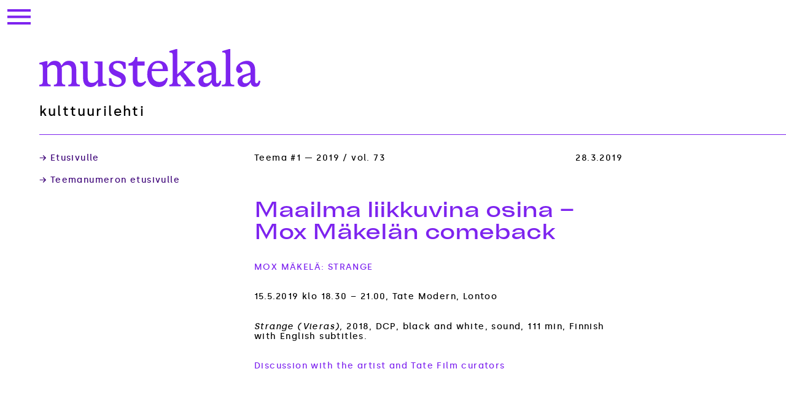

--- FILE ---
content_type: text/html; charset=UTF-8
request_url: https://mustekala.info/teemanumerot/liikkuvia-kuvia-ja-maailman-osia-1-2019-vol-73/maailma-liikkuvina-osina-mox-makelan-comeback/
body_size: 16357
content:
<!doctype html><html lang="fi"><head><meta charset="UTF-8"><meta name="viewport" content="width=device-width, initial-scale=1"><link rel="profile" href="https://gmpg.org/xfn/11"><meta name='robots' content='index, follow, max-image-preview:large, max-snippet:-1, max-video-preview:-1' /><title>Maailma liikkuvina osina – Mox Mäkelän comeback - Mustekala</title><link rel="canonical" href="https://mustekala.info/teemanumerot/liikkuvia-kuvia-ja-maailman-osia-1-2019-vol-73/maailma-liikkuvina-osina-mox-makelan-comeback/" /><meta property="og:locale" content="fi_FI" /><meta property="og:type" content="article" /><meta property="og:title" content="Maailma liikkuvina osina – Mox Mäkelän comeback - Mustekala" /><meta property="og:description" content="&quot;Suomalaisen taiteilijan teos Tate Modernissa olisi aina tapaus, mutta Mox Mäkelän toukokuussa koittavan elokuvan Vieras (2018) Englannin ensi-illan kohdalla kyse on vielä enemmästä: tavattoman pitkäkestoisen työn kulminoitumisesta esitykseen kansainvälisen taidemaailman eräällä arvostetuimmalla areenalla.&quot;" /><meta property="og:url" content="https://mustekala.info/teemanumerot/liikkuvia-kuvia-ja-maailman-osia-1-2019-vol-73/maailma-liikkuvina-osina-mox-makelan-comeback/" /><meta property="og:site_name" content="Mustekala" /><meta property="article:publisher" content="https://www.facebook.com/mustekala" /><meta property="article:modified_time" content="2019-04-04T10:20:01+00:00" /><meta property="og:image" content="https://mustekala.info/wp-content/uploads/2019/03/vieras-still3-e1553763535908.jpg" /><meta property="og:image:width" content="800" /><meta property="og:image:height" content="450" /><meta property="og:image:type" content="image/jpeg" /><meta name="twitter:card" content="summary_large_image" /><meta name="twitter:site" content="@Mustekala" /><meta name="twitter:label1" content="Arvioitu lukuaika" /><meta name="twitter:data1" content="11 minuuttia" /> <script type="application/ld+json" class="yoast-schema-graph">{"@context":"https://schema.org","@graph":[{"@type":"WebPage","@id":"https://mustekala.info/teemanumerot/liikkuvia-kuvia-ja-maailman-osia-1-2019-vol-73/maailma-liikkuvina-osina-mox-makelan-comeback/","url":"https://mustekala.info/teemanumerot/liikkuvia-kuvia-ja-maailman-osia-1-2019-vol-73/maailma-liikkuvina-osina-mox-makelan-comeback/","name":"Maailma liikkuvina osina – Mox Mäkelän comeback - Mustekala","isPartOf":{"@id":"https://mustekala.info/#website"},"primaryImageOfPage":{"@id":"https://mustekala.info/teemanumerot/liikkuvia-kuvia-ja-maailman-osia-1-2019-vol-73/maailma-liikkuvina-osina-mox-makelan-comeback/#primaryimage"},"image":{"@id":"https://mustekala.info/teemanumerot/liikkuvia-kuvia-ja-maailman-osia-1-2019-vol-73/maailma-liikkuvina-osina-mox-makelan-comeback/#primaryimage"},"thumbnailUrl":"https://mustekala.info/wp-content/uploads/2019/03/vieras-still3-e1553763535908.jpg","datePublished":"2019-03-28T09:05:47+00:00","dateModified":"2019-04-04T10:20:01+00:00","breadcrumb":{"@id":"https://mustekala.info/teemanumerot/liikkuvia-kuvia-ja-maailman-osia-1-2019-vol-73/maailma-liikkuvina-osina-mox-makelan-comeback/#breadcrumb"},"inLanguage":"fi","potentialAction":[{"@type":"ReadAction","target":["https://mustekala.info/teemanumerot/liikkuvia-kuvia-ja-maailman-osia-1-2019-vol-73/maailma-liikkuvina-osina-mox-makelan-comeback/"]}]},{"@type":"ImageObject","inLanguage":"fi","@id":"https://mustekala.info/teemanumerot/liikkuvia-kuvia-ja-maailman-osia-1-2019-vol-73/maailma-liikkuvina-osina-mox-makelan-comeback/#primaryimage","url":"https://mustekala.info/wp-content/uploads/2019/03/vieras-still3-e1553763535908.jpg","contentUrl":"https://mustekala.info/wp-content/uploads/2019/03/vieras-still3-e1553763535908.jpg","width":800,"height":450},{"@type":"BreadcrumbList","@id":"https://mustekala.info/teemanumerot/liikkuvia-kuvia-ja-maailman-osia-1-2019-vol-73/maailma-liikkuvina-osina-mox-makelan-comeback/#breadcrumb","itemListElement":[{"@type":"ListItem","position":1,"name":"Etusivu","item":"https://mustekala.info/"},{"@type":"ListItem","position":2,"name":"Teemanumerot","item":"https://mustekala.info/teemanumerot/"},{"@type":"ListItem","position":3,"name":"Liikkuvia kuvia ja maailman osia","item":"https://mustekala.info/teemanumerot/liikkuvia-kuvia-ja-maailman-osia-1-2019-vol-73/"},{"@type":"ListItem","position":4,"name":"Maailma liikkuvina osina – Mox Mäkelän comeback"}]},{"@type":"WebSite","@id":"https://mustekala.info/#website","url":"https://mustekala.info/","name":"Mustekala","description":"kulttuurilehti","potentialAction":[{"@type":"SearchAction","target":{"@type":"EntryPoint","urlTemplate":"https://mustekala.info/?s={search_term_string}"},"query-input":{"@type":"PropertyValueSpecification","valueRequired":true,"valueName":"search_term_string"}}],"inLanguage":"fi"}]}</script> <link rel="alternate" type="application/rss+xml" title="Mustekala &raquo; syöte" href="https://mustekala.info/feed/" /><link rel="alternate" type="application/rss+xml" title="Mustekala &raquo; kommenttien syöte" href="https://mustekala.info/comments/feed/" /><link rel="alternate" title="oEmbed (JSON)" type="application/json+oembed" href="https://mustekala.info/wp-json/oembed/1.0/embed?url=https%3A%2F%2Fmustekala.info%2Fteemanumerot%2Fliikkuvia-kuvia-ja-maailman-osia-1-2019-vol-73%2Fmaailma-liikkuvina-osina-mox-makelan-comeback%2F" /><link rel="alternate" title="oEmbed (XML)" type="text/xml+oembed" href="https://mustekala.info/wp-json/oembed/1.0/embed?url=https%3A%2F%2Fmustekala.info%2Fteemanumerot%2Fliikkuvia-kuvia-ja-maailman-osia-1-2019-vol-73%2Fmaailma-liikkuvina-osina-mox-makelan-comeback%2F&#038;format=xml" /><style id='wp-img-auto-sizes-contain-inline-css'>img:is([sizes=auto i],[sizes^="auto," i]){contain-intrinsic-size:3000px 1500px}
/*# sourceURL=wp-img-auto-sizes-contain-inline-css */</style><style id='wp-block-library-inline-css'>:root{--wp-block-synced-color:#7a00df;--wp-block-synced-color--rgb:122,0,223;--wp-bound-block-color:var(--wp-block-synced-color);--wp-editor-canvas-background:#ddd;--wp-admin-theme-color:#007cba;--wp-admin-theme-color--rgb:0,124,186;--wp-admin-theme-color-darker-10:#006ba1;--wp-admin-theme-color-darker-10--rgb:0,107,160.5;--wp-admin-theme-color-darker-20:#005a87;--wp-admin-theme-color-darker-20--rgb:0,90,135;--wp-admin-border-width-focus:2px}@media (min-resolution:192dpi){:root{--wp-admin-border-width-focus:1.5px}}.wp-element-button{cursor:pointer}:root .has-very-light-gray-background-color{background-color:#eee}:root .has-very-dark-gray-background-color{background-color:#313131}:root .has-very-light-gray-color{color:#eee}:root .has-very-dark-gray-color{color:#313131}:root .has-vivid-green-cyan-to-vivid-cyan-blue-gradient-background{background:linear-gradient(135deg,#00d084,#0693e3)}:root .has-purple-crush-gradient-background{background:linear-gradient(135deg,#34e2e4,#4721fb 50%,#ab1dfe)}:root .has-hazy-dawn-gradient-background{background:linear-gradient(135deg,#faaca8,#dad0ec)}:root .has-subdued-olive-gradient-background{background:linear-gradient(135deg,#fafae1,#67a671)}:root .has-atomic-cream-gradient-background{background:linear-gradient(135deg,#fdd79a,#004a59)}:root .has-nightshade-gradient-background{background:linear-gradient(135deg,#330968,#31cdcf)}:root .has-midnight-gradient-background{background:linear-gradient(135deg,#020381,#2874fc)}:root{--wp--preset--font-size--normal:16px;--wp--preset--font-size--huge:42px}.has-regular-font-size{font-size:1em}.has-larger-font-size{font-size:2.625em}.has-normal-font-size{font-size:var(--wp--preset--font-size--normal)}.has-huge-font-size{font-size:var(--wp--preset--font-size--huge)}.has-text-align-center{text-align:center}.has-text-align-left{text-align:left}.has-text-align-right{text-align:right}.has-fit-text{white-space:nowrap!important}#end-resizable-editor-section{display:none}.aligncenter{clear:both}.items-justified-left{justify-content:flex-start}.items-justified-center{justify-content:center}.items-justified-right{justify-content:flex-end}.items-justified-space-between{justify-content:space-between}.screen-reader-text{border:0;clip-path:inset(50%);height:1px;margin:-1px;overflow:hidden;padding:0;position:absolute;width:1px;word-wrap:normal!important}.screen-reader-text:focus{background-color:#ddd;clip-path:none;color:#444;display:block;font-size:1em;height:auto;left:5px;line-height:normal;padding:15px 23px 14px;text-decoration:none;top:5px;width:auto;z-index:100000}html :where(.has-border-color){border-style:solid}html :where([style*=border-top-color]){border-top-style:solid}html :where([style*=border-right-color]){border-right-style:solid}html :where([style*=border-bottom-color]){border-bottom-style:solid}html :where([style*=border-left-color]){border-left-style:solid}html :where([style*=border-width]){border-style:solid}html :where([style*=border-top-width]){border-top-style:solid}html :where([style*=border-right-width]){border-right-style:solid}html :where([style*=border-bottom-width]){border-bottom-style:solid}html :where([style*=border-left-width]){border-left-style:solid}html :where(img[class*=wp-image-]){height:auto;max-width:100%}:where(figure){margin:0 0 1em}html :where(.is-position-sticky){--wp-admin--admin-bar--position-offset:var(--wp-admin--admin-bar--height,0px)}@media screen and (max-width:600px){html :where(.is-position-sticky){--wp-admin--admin-bar--position-offset:0px}}

/*# sourceURL=wp-block-library-inline-css */</style><style id='global-styles-inline-css'>:root{--wp--preset--aspect-ratio--square: 1;--wp--preset--aspect-ratio--4-3: 4/3;--wp--preset--aspect-ratio--3-4: 3/4;--wp--preset--aspect-ratio--3-2: 3/2;--wp--preset--aspect-ratio--2-3: 2/3;--wp--preset--aspect-ratio--16-9: 16/9;--wp--preset--aspect-ratio--9-16: 9/16;--wp--preset--color--black: #000000;--wp--preset--color--cyan-bluish-gray: #abb8c3;--wp--preset--color--white: #ffffff;--wp--preset--color--pale-pink: #f78da7;--wp--preset--color--vivid-red: #cf2e2e;--wp--preset--color--luminous-vivid-orange: #ff6900;--wp--preset--color--luminous-vivid-amber: #fcb900;--wp--preset--color--light-green-cyan: #7bdcb5;--wp--preset--color--vivid-green-cyan: #00d084;--wp--preset--color--pale-cyan-blue: #8ed1fc;--wp--preset--color--vivid-cyan-blue: #0693e3;--wp--preset--color--vivid-purple: #9b51e0;--wp--preset--gradient--vivid-cyan-blue-to-vivid-purple: linear-gradient(135deg,rgb(6,147,227) 0%,rgb(155,81,224) 100%);--wp--preset--gradient--light-green-cyan-to-vivid-green-cyan: linear-gradient(135deg,rgb(122,220,180) 0%,rgb(0,208,130) 100%);--wp--preset--gradient--luminous-vivid-amber-to-luminous-vivid-orange: linear-gradient(135deg,rgb(252,185,0) 0%,rgb(255,105,0) 100%);--wp--preset--gradient--luminous-vivid-orange-to-vivid-red: linear-gradient(135deg,rgb(255,105,0) 0%,rgb(207,46,46) 100%);--wp--preset--gradient--very-light-gray-to-cyan-bluish-gray: linear-gradient(135deg,rgb(238,238,238) 0%,rgb(169,184,195) 100%);--wp--preset--gradient--cool-to-warm-spectrum: linear-gradient(135deg,rgb(74,234,220) 0%,rgb(151,120,209) 20%,rgb(207,42,186) 40%,rgb(238,44,130) 60%,rgb(251,105,98) 80%,rgb(254,248,76) 100%);--wp--preset--gradient--blush-light-purple: linear-gradient(135deg,rgb(255,206,236) 0%,rgb(152,150,240) 100%);--wp--preset--gradient--blush-bordeaux: linear-gradient(135deg,rgb(254,205,165) 0%,rgb(254,45,45) 50%,rgb(107,0,62) 100%);--wp--preset--gradient--luminous-dusk: linear-gradient(135deg,rgb(255,203,112) 0%,rgb(199,81,192) 50%,rgb(65,88,208) 100%);--wp--preset--gradient--pale-ocean: linear-gradient(135deg,rgb(255,245,203) 0%,rgb(182,227,212) 50%,rgb(51,167,181) 100%);--wp--preset--gradient--electric-grass: linear-gradient(135deg,rgb(202,248,128) 0%,rgb(113,206,126) 100%);--wp--preset--gradient--midnight: linear-gradient(135deg,rgb(2,3,129) 0%,rgb(40,116,252) 100%);--wp--preset--font-size--small: 13px;--wp--preset--font-size--medium: 20px;--wp--preset--font-size--large: 36px;--wp--preset--font-size--x-large: 42px;--wp--preset--spacing--20: 0.44rem;--wp--preset--spacing--30: 0.67rem;--wp--preset--spacing--40: 1rem;--wp--preset--spacing--50: 1.5rem;--wp--preset--spacing--60: 2.25rem;--wp--preset--spacing--70: 3.38rem;--wp--preset--spacing--80: 5.06rem;--wp--preset--shadow--natural: 6px 6px 9px rgba(0, 0, 0, 0.2);--wp--preset--shadow--deep: 12px 12px 50px rgba(0, 0, 0, 0.4);--wp--preset--shadow--sharp: 6px 6px 0px rgba(0, 0, 0, 0.2);--wp--preset--shadow--outlined: 6px 6px 0px -3px rgb(255, 255, 255), 6px 6px rgb(0, 0, 0);--wp--preset--shadow--crisp: 6px 6px 0px rgb(0, 0, 0);}:where(.is-layout-flex){gap: 0.5em;}:where(.is-layout-grid){gap: 0.5em;}body .is-layout-flex{display: flex;}.is-layout-flex{flex-wrap: wrap;align-items: center;}.is-layout-flex > :is(*, div){margin: 0;}body .is-layout-grid{display: grid;}.is-layout-grid > :is(*, div){margin: 0;}:where(.wp-block-columns.is-layout-flex){gap: 2em;}:where(.wp-block-columns.is-layout-grid){gap: 2em;}:where(.wp-block-post-template.is-layout-flex){gap: 1.25em;}:where(.wp-block-post-template.is-layout-grid){gap: 1.25em;}.has-black-color{color: var(--wp--preset--color--black) !important;}.has-cyan-bluish-gray-color{color: var(--wp--preset--color--cyan-bluish-gray) !important;}.has-white-color{color: var(--wp--preset--color--white) !important;}.has-pale-pink-color{color: var(--wp--preset--color--pale-pink) !important;}.has-vivid-red-color{color: var(--wp--preset--color--vivid-red) !important;}.has-luminous-vivid-orange-color{color: var(--wp--preset--color--luminous-vivid-orange) !important;}.has-luminous-vivid-amber-color{color: var(--wp--preset--color--luminous-vivid-amber) !important;}.has-light-green-cyan-color{color: var(--wp--preset--color--light-green-cyan) !important;}.has-vivid-green-cyan-color{color: var(--wp--preset--color--vivid-green-cyan) !important;}.has-pale-cyan-blue-color{color: var(--wp--preset--color--pale-cyan-blue) !important;}.has-vivid-cyan-blue-color{color: var(--wp--preset--color--vivid-cyan-blue) !important;}.has-vivid-purple-color{color: var(--wp--preset--color--vivid-purple) !important;}.has-black-background-color{background-color: var(--wp--preset--color--black) !important;}.has-cyan-bluish-gray-background-color{background-color: var(--wp--preset--color--cyan-bluish-gray) !important;}.has-white-background-color{background-color: var(--wp--preset--color--white) !important;}.has-pale-pink-background-color{background-color: var(--wp--preset--color--pale-pink) !important;}.has-vivid-red-background-color{background-color: var(--wp--preset--color--vivid-red) !important;}.has-luminous-vivid-orange-background-color{background-color: var(--wp--preset--color--luminous-vivid-orange) !important;}.has-luminous-vivid-amber-background-color{background-color: var(--wp--preset--color--luminous-vivid-amber) !important;}.has-light-green-cyan-background-color{background-color: var(--wp--preset--color--light-green-cyan) !important;}.has-vivid-green-cyan-background-color{background-color: var(--wp--preset--color--vivid-green-cyan) !important;}.has-pale-cyan-blue-background-color{background-color: var(--wp--preset--color--pale-cyan-blue) !important;}.has-vivid-cyan-blue-background-color{background-color: var(--wp--preset--color--vivid-cyan-blue) !important;}.has-vivid-purple-background-color{background-color: var(--wp--preset--color--vivid-purple) !important;}.has-black-border-color{border-color: var(--wp--preset--color--black) !important;}.has-cyan-bluish-gray-border-color{border-color: var(--wp--preset--color--cyan-bluish-gray) !important;}.has-white-border-color{border-color: var(--wp--preset--color--white) !important;}.has-pale-pink-border-color{border-color: var(--wp--preset--color--pale-pink) !important;}.has-vivid-red-border-color{border-color: var(--wp--preset--color--vivid-red) !important;}.has-luminous-vivid-orange-border-color{border-color: var(--wp--preset--color--luminous-vivid-orange) !important;}.has-luminous-vivid-amber-border-color{border-color: var(--wp--preset--color--luminous-vivid-amber) !important;}.has-light-green-cyan-border-color{border-color: var(--wp--preset--color--light-green-cyan) !important;}.has-vivid-green-cyan-border-color{border-color: var(--wp--preset--color--vivid-green-cyan) !important;}.has-pale-cyan-blue-border-color{border-color: var(--wp--preset--color--pale-cyan-blue) !important;}.has-vivid-cyan-blue-border-color{border-color: var(--wp--preset--color--vivid-cyan-blue) !important;}.has-vivid-purple-border-color{border-color: var(--wp--preset--color--vivid-purple) !important;}.has-vivid-cyan-blue-to-vivid-purple-gradient-background{background: var(--wp--preset--gradient--vivid-cyan-blue-to-vivid-purple) !important;}.has-light-green-cyan-to-vivid-green-cyan-gradient-background{background: var(--wp--preset--gradient--light-green-cyan-to-vivid-green-cyan) !important;}.has-luminous-vivid-amber-to-luminous-vivid-orange-gradient-background{background: var(--wp--preset--gradient--luminous-vivid-amber-to-luminous-vivid-orange) !important;}.has-luminous-vivid-orange-to-vivid-red-gradient-background{background: var(--wp--preset--gradient--luminous-vivid-orange-to-vivid-red) !important;}.has-very-light-gray-to-cyan-bluish-gray-gradient-background{background: var(--wp--preset--gradient--very-light-gray-to-cyan-bluish-gray) !important;}.has-cool-to-warm-spectrum-gradient-background{background: var(--wp--preset--gradient--cool-to-warm-spectrum) !important;}.has-blush-light-purple-gradient-background{background: var(--wp--preset--gradient--blush-light-purple) !important;}.has-blush-bordeaux-gradient-background{background: var(--wp--preset--gradient--blush-bordeaux) !important;}.has-luminous-dusk-gradient-background{background: var(--wp--preset--gradient--luminous-dusk) !important;}.has-pale-ocean-gradient-background{background: var(--wp--preset--gradient--pale-ocean) !important;}.has-electric-grass-gradient-background{background: var(--wp--preset--gradient--electric-grass) !important;}.has-midnight-gradient-background{background: var(--wp--preset--gradient--midnight) !important;}.has-small-font-size{font-size: var(--wp--preset--font-size--small) !important;}.has-medium-font-size{font-size: var(--wp--preset--font-size--medium) !important;}.has-large-font-size{font-size: var(--wp--preset--font-size--large) !important;}.has-x-large-font-size{font-size: var(--wp--preset--font-size--x-large) !important;}
/*# sourceURL=global-styles-inline-css */</style><style id='classic-theme-styles-inline-css'>/*! This file is auto-generated */
.wp-block-button__link{color:#fff;background-color:#32373c;border-radius:9999px;box-shadow:none;text-decoration:none;padding:calc(.667em + 2px) calc(1.333em + 2px);font-size:1.125em}.wp-block-file__button{background:#32373c;color:#fff;text-decoration:none}
/*# sourceURL=/wp-includes/css/classic-themes.min.css */</style><link rel='stylesheet' id='tursas-block-style-css' href='https://mustekala.info/wp-content/cache/autoptimize/css/autoptimize_single_1261a956931fd26a115020a05b56f201.css?ver=1.61' media='all' /><link rel='stylesheet' id='tursas-style-css' href='https://mustekala.info/wp-content/cache/autoptimize/css/autoptimize_single_9f832c26c9a80fce2801ba66abf1d39e.css?ver=1.61' media='all' /><link rel="https://api.w.org/" href="https://mustekala.info/wp-json/" /><link rel="alternate" title="JSON" type="application/json" href="https://mustekala.info/wp-json/wp/v2/teemanumerot/19377" /><link rel="EditURI" type="application/rsd+xml" title="RSD" href="https://mustekala.info/xmlrpc.php?rsd" /><meta name="generator" content="WordPress 6.9" /><link rel='shortlink' href='https://mustekala.info/?p=19377' /><link rel="icon" href="https://mustekala.info/wp-content/uploads/2023/01/mustekala_favicon-150x150.png" sizes="32x32" /><link rel="icon" href="https://mustekala.info/wp-content/uploads/2023/01/mustekala_favicon.png" sizes="192x192" /><link rel="apple-touch-icon" href="https://mustekala.info/wp-content/uploads/2023/01/mustekala_favicon.png" /><meta name="msapplication-TileImage" content="https://mustekala.info/wp-content/uploads/2023/01/mustekala_favicon.png" /></head><body class="wp-singular teemanumerot-template-default single single-teemanumerot postid-19377 wp-theme-tursas  no-sidebar"><div class="site-outer"><div id="page" class="site"> <a class="skip-link screen-reader-text" href="#primary">Skip to content</a><header id="masthead" class="site-header"><div class="site-navigation-branding"><nav id="site-navigation" class="main-navigation"> <button class="menu-toggle" aria-controls="primary-menu" aria-expanded="false"> <span class="screen-reader-text">Valikko</span> </button><div class="menu-ylavalikko-container"><ul id="primary-menu" class="menu nav-menu"><li id="menu-item-11" class="menu-darkviolet menu-item menu-item-type-custom menu-item-object-custom menu-item-home menu-item-11"><a href="https://mustekala.info">Etusivu</a></li><li id="menu-item-151" class="menu-violet tursas-icon tursas-icon-teema menu-item menu-item-type-post_type_archive menu-item-object-teemanumerot menu-item-151"><a href="https://mustekala.info/teemanumerot/">Teemanumerot</a></li><li id="menu-item-21" class="menu-violet tursas-icon tursas-icon-kritiikki menu-item menu-item-type-taxonomy menu-item-object-category menu-item-21"><a href="https://mustekala.info/category/kritiikki/">Kritiikit</a></li><li id="menu-item-12" class="menu-violet tursas-icon tursas-icon-blogi menu-item menu-item-type-taxonomy menu-item-object-category menu-item-12"><a href="https://mustekala.info/category/blogi/">Blogit</a></li><li id="menu-item-23" class="menu-violet tursas-icon tursas-icon-sivusilma menu-item menu-item-type-taxonomy menu-item-object-category menu-item-23"><a href="https://mustekala.info/category/sivusilma/">Sivusilmä</a></li><li id="menu-item-24" class="menu-violet menu-item menu-item-type-taxonomy menu-item-object-category menu-item-24"><a href="https://mustekala.info/category/english-edition/">English edition</a></li><li id="menu-item-30" class="menu-darkviolet menu-item menu-item-type-post_type menu-item-object-page menu-item-30"><a href="https://mustekala.info/info/">Info</a></li><li id="menu-item-29" class="menu-darkviolet menu-item menu-item-type-post_type menu-item-object-page menu-item-29"><a href="https://mustekala.info/mainostajalle/">Mainostajalle</a></li><li id="menu-item-21718" class="menu-darkviolet menu-item menu-item-type-post_type menu-item-object-page menu-item-21718"><a href="https://mustekala.info/tue-mustekalaa/">Tue Mustekalaa</a></li><li id="menu-item-22289" class="menu-darkviolet menu-item menu-item-type-post_type menu-item-object-page menu-item-22289"><a href="https://mustekala.info/haku/">Haku</a></li></ul></div></nav><div class="site-branding"><p class="site-title"><a href="https://mustekala.info/" rel="home"><span class="screen-reader-text">Mustekala</span> </a></p><p class="site-description tursas-section-title">kulttuurilehti</p></div></div></header><div class="site-content-outer"><div class="site-content"><main id="primary" class="site-main sidebar-exists teemanumero-juttu"><aside class="widget-area"><div class="entry-meta entry-meta-links"> <a href="https://mustekala.info">&rarr; Etusivulle</a><a href="https://mustekala.info/teemanumerot/liikkuvia-kuvia-ja-maailman-osia-1-2019-vol-73/">&rarr; Teemanumeron etusivulle</a></div></aside><div><article id="post-19377" class="post-19377 teemanumerot type-teemanumerot status-publish has-post-thumbnail hentry"><header class="entry-header"><div class="entry-meta entry-meta-post"><div> Teema #1 &#8212; 2019 / vol. 73</div> <span class="byline"> <span class="author vcard"></span></span><span class="posted-on"><time class="entry-date published" datetime="2019-03-28T11:05:47+02:00">28.3.2019</time><time class="updated" datetime="2019-04-04T13:20:01+03:00">4.4.2019</time></span></div><h1 class="entry-title">Maailma liikkuvina osina – Mox Mäkelän comeback</h1></header><div class="entry-content"><h6 class="p1"><span class="s1"><a href="https://www.tate.org.uk/whats-on/tate-modern/film/mox-makela-strange">MOX MÄKELÄ: STRANGE</a></span></h6><h6 class="p1">15.5.2019 klo 18.30 – 21.00, Tate Modern, Lontoo</h6><h6 class="p1"><i>Strange (Vieras)</i><span class="s3"><i>,</i></span> 2018, DCP, black and white, sound, 111 min, Finnish with English subtitles<span class="s3">.</span></h6><h6 class="p3"><span class="s1"><a href="https://www.tate.org.uk/whats-on/tate-modern/film/mox-makela-strange">Discussion with the artist and Tate Film curators</a><br /> </span></h6><p>&nbsp;</p><p>&nbsp;</p><p class="p1">“&#8230;taiteilija tilasi muutaman ammattilaispuheenvuoron. Jotkut niistä tuntuvat erottuvan aidoista reaktioista kuten<span class="Apple-converted-space">  </span>́Taide on kuollut, Mox Mäkelä ei voi sille mitään ́. Jatkan pyytämättä keskustelua ja sanon, että taide elää, sillä Mox Mäkelä ei yritä haudata sitä tosissaan.”</p><p>(Markku Valkonen:<i> Mox Mäkelän klinikalla on paljon vaivoja ja &#8230; Kolme päätä jääkaapissa</i>, HS 17.10.1991)</p><p>&nbsp;</p><p>“Mox Mäkelän taide ja tekeminen on rihmastomaista ja runsasta. Teemat kietoutuvat toisiinsa, ne tarkastelevat samoja ilmiöitä – omistamista, sivistyksen pintakerroksen alista degeneraatiota, ympäristötuhoja – pyöräytellen niitä aina uusiin asetelmiin ja yhdistelmiin” (Tytti Rantanen: <i>Vieraisilla kerskarojun kulttuurissa</i>, AVEK 2/18).</p><p>&nbsp;</p><p>&nbsp;</p><figure id="attachment_19380" aria-describedby="caption-attachment-19380" style="width: 525px" class="wp-caption alignnone"><img fetchpriority="high" decoding="async" class="size-large wp-image-19380" src="https://mustekala.info/wp-content/uploads/2019/03/vieras-still3-1-1024x576.jpg" alt="" width="525" height="295" srcset="https://mustekala.info/wp-content/uploads/2019/03/vieras-still3-1-1024x576.jpg 1024w, https://mustekala.info/wp-content/uploads/2019/03/vieras-still3-1-300x169.jpg 300w, https://mustekala.info/wp-content/uploads/2019/03/vieras-still3-1-768x432.jpg 768w, https://mustekala.info/wp-content/uploads/2019/03/vieras-still3-1.jpg 1920w" sizes="(max-width: 525px) 100vw, 525px" /><figcaption id="caption-attachment-19380" class="wp-caption-text">Kuvakaappaus Mox Mäkelän elokuvasta &#8221;Vieras&#8221; (2018).</figcaption></figure><p>&nbsp;</p><p class="p6">Suomalaisen taiteilijan teos Tate Modernissa olisi aina tapaus, mutta <strong>Mox Mäkelän</strong> toukokuussa koittavan elokuvan <em>Vieras</em> (2018) Englannin ensi-illan kohdalla kyse on vielä enemmästä: tavattoman pitkäkestoisen työn kulminoitumisesta esitykseen kansainvälisen taidemaailman eräällä arvostetuimmalla areenalla.</p><p class="p6">1980- ja 1990-lukujen vaihteessa eläneet ja Suomen taidemaailmaa seuranneet muistavat Mox Mäkelän palkittuna käsitetaiteilijana. Nuorena opiskelijana pelmahdin Vanhan ylioppilastalon galleriaan, jossa oli esillä Moxin näyttely (<a href="https://vimeo.com/309562867"><span class="s1"><i>Viiltoja 2</i></span></a><i>, 1985)</i>. Mox oli itse paikalla ja vaihdoin hänen kanssaan muutaman sanan. Hämmästyin kun kuulin taiteilijan myös nukkuvan galleriatilassa. <span class="s2">Se oli kommentti ajan hyödyntämiseen ja hyväksikäyttöön yhteiskunnassa. Hyvä uni ja ajan kokeminen ilman yhteiskunnan asettamia rajoja alkoi jo tuolloin olla katoava luonnonvara. Hiljattainhan ajasta kapitalismin viimeisenä siirtomaahyödykkeenä ja unista viimeisenä vapauden valtakuntana on kirjoittanut muun muassa <b>Jonathan Crary</b>. Kirjassaan <i>24/7: Late Capitalism and the end of Sleep</i> (Verso, 2014) Crary toteaa että “uni on kompromissiton katkos kapitalismin meiltä varastamassa ajassa.” Aika kietoutuu Moxin taiteessa eri systeemien ja materiaalien fragmentteihin ja ujuttautui tuolloin mukaan myös muun muassa Jyväskylässä, Kööpenhaminassa ja Münsterissä esittäytyneisiin näyttelyihin. <b>Veli Granön</b> kuvaaman, Vanhalla ylioppilastalolla </span><span class="s4">esitetyn</span><span class="s2"> <a href="https://vimeo.com/304350391"><span class="s5"><i>Aika-moxin</i></span></a> (1987) videon ääniraidan Mox korvasi näyttelyssä kuuluneen hidastetun iskelmän sijaan takaperin soitetulla äänellä. Tuon ajan töihin kuului myös <i>Dia-mox </i>(1986–1988) rakennusten seiniin projisoituine diakuvineen. Niitä voi ehkä pitää 2000-luvun digitaalisen graffitin analogisina edeltäjinä.</span></p><p class="p1">Mox Mäkelän projekteja Vanhalla ylioppilastalolla ei valitettavasti muistettu <b>Asko Mäkelän</b> ja <b>Outi Poppin</b> toimittamassa kirjassa <i>Vanha palaa! Helsingin yliopiston ylioppilaskunnan kulttuurikeskuksen (1969–1993) epävirallinen tarina</i> (Like, 2017). Popp ja Mäkelä olivat editoineet kirjaansa varten tehdyt haastattelut ja muut kommentit osallistujiltaan kuvitteellisessa pyöreässä pöydässä vaihtuvaksi ryhmäkeskusteluksi, jossa jo lähtökohtaisesti piilee unohtamisen vaara sellaisen taiteilijan kohdalla, joka ei koskaan ole kiinnostunut “verkottumisesta” taidepiireihin. Mox ei kuitenkaan ole tehnyt taidettaan medialta piilossa. Hänet on palkittu Kritiikin kannuksilla ja <b>Tarja Stranden</b> teki hänestä erinomaiseen, nykytaidetta käsittelevään <i>Taiteen laita</i> -televisiodokumenttisarjaan yhden osan. Helsingin Juhlaviikoilla esillä olleessa <i>moxzoossa</i> (1989) kuusikymmentä paksusti laminoitua valokuvaa sinkityissä teräskehyksissä oli kiinnitetty abloy-lukkojen ja paksujen ketjujen avulla julkisiin paikkoihin Helsingin alueella. Kuvat esittivät muun muassa suon koskemattomana säilyttänyttä Tollundin ihmistä, eläinten luurankoja sekä muita ihmisiä ja eläimiä. Helsingin kaupungin taidemuseossa Meilahdessa olleen <i>meta matka mox</i> (1994) vastaanottoa hämmensi aikanaan Helsingin Sanomissa julkaistu <b>Mattiesko Hytösen</b> kirjoittajalleen tyypillisen pahantahtoinen, henkilöön käyvä kirjoitus. Siksikö näyttely sai arvonsa mukaisen tarkastelun ehkä vasta <i>Marja Sakarin</i> väitöskirjassa <i>Käsitetaiteen etiikkaa</i> (Valtion taidemuseo, 2000)?</p><p>&nbsp;</p><p class="p1">Moxia on pidetty usein käsitetaiteilijana, vaikka joitain hänen teoksiaan voidaan kutsua yhtä hyvin kaupunkitaiteeksi, ympäristötaiteeksi, yhteisötaiteeksi, postitaiteeksi tai ekologiseksi taiteeksi. Vuoden 1991<i> Klinikka</i>-näyttelyssä oli esillä teos, jossa jäkälä rinnastuu ilmansaasteiden ja karsinogeenien uhkaamiin keuhkoihin. “Jäkälän valinta perustuu keuhkojen ja jäkälän visuaaliseen samankaltaisuuteen mutta myös yhteiseen kohtaloon. Saasteet turmelevat molempia”, <b>Markku Valkonen</b> totesi tuolloin tuoreessa <a href="https://www.hs.fi/kulttuuri/art-2000003097302.html"><span class="s5">näyttelyarviossaan</span></a>. Sittemmin Kotkan merikeskus Vellamossa vuonna 2009 <span class="s4">esitetyn</span>, ekologisia teemoja jatkaneen <a href="http://shepherdsbanknet.blogspot.com"><span class="s5"><i>Paimenen ranta</i> -kokonaisuuden</span></a> jatko-osa <i>Yölaiva</i> (2014–2015) on puolestaan pienen kolmikajuuttaisen veneen runkoon rakennettu, kierrätysmateriaalein mosaiikkimaisesti heijastinpinnoitettu <span class="s4">ja </span>äänin varustettu teos. Viedessään valokuvia kadulle, ottaessaan käyttöön tyhjän liiketilan tai ilta<span class="s4">päivä</span>lehden aukeaman, Mox on määritellyt uudelleen taiteen mahdollisuuksia suhteessa muuhun todellisuuteen ja muun todellisuuden mahdollisuuksia suhteessa taiteeseen. Valkonen kirjoittaa<span class="s6">,</span> että Moxin taide “ei käy vuoropuhelua todellisuuden kanssa vaan jäljittelee sen toimintaperiaatteita ja karsii valmisaineistoa niin, että sen alkuperäinen tarkoitus häviää ja muuttuu uudeksi viestiksi” (HS<span class="s3">,</span> 17.10.1991). Samasta murhatapauksesta kertovista kolmesta eri lehtijutusta löytyvä sama lause “Ja kolme päätä jääkaapissa” leikattuna irti ja toistettuna näyttelyssä saavuttaa mystisen mantran luonteen.</p><p class="p1">Mox on käyttänyt mediuminaan jopa keltaista lehdistöä tekemällä sovitun taiteilijaintervention, jollainen tuskin enää olisi mahdollinen. Maaliskuun kolmantena päivänä vuonna 1991<i> Iltalehden</i> lukijat löysivät lehdestä hämmästyksekseen tyhjän aukeaman, jonka nurkassa oli postikortti, jonka saattoi leikata irti ja lähettää Mox Mäkelälle. “Palaute on arkistoissani”, kertoo Mox. Mukana on myös Moxin teosten allekirjoituksena yksilöllisyyden ilman sanoja todistava sormenjälki. Mox on muutenkin tehnyt useita postitusprojekteja. Niissä “pienten paikkakuntien paikallisten postien leimat saattoivat tulla osaksi kertomusta”, hän kertoo. Vuosien 1992–1993 <a href="https://vimeo.com/302042326"><span class="s5">Circulatiossa</span></a> (sivuprojekteja myös 1994–95) Mox matkusti Suomen rautateillä tehdessään taidetta juniin ja juna-asemille VR:n palkattuna taiteilijana (<a href="https://www.hs.fi/kulttuuri/art-2000003153482.html"><span class="s5">HS, 19.6.1992</span></a>). Kyseessä oli Moxin oma aloite, kuten Iltalehdenkin kohdalla oli ollut.</p><p class="p1">Artikkelissani kirjaan <i>Sähkömetsä: videotaiteen ja kokeellisen elokuvan historiaa Suomessa 1933–1998</i> (Kuvataiteen keskusarkisto, 2007) halusin tuoda Moxin esiin <span class="s7">taiteilijoiden</span> liikkuvan kuvan tekijänä. Tapasin Moxin haastattelun merkeissä ja sain kuulla myös monista meneillään olevista projekteista. Tuolloin yli vuosikymmenen kestänyt <i>meta matka</i> alkoi olla takanapäin ja meneillään oli <b>Fjodor Dostojevskin</b> <i>Idioottiin</i> (1868) liittyneen <a href="http://idiotibidem.blogspot.com"><span class="s5"><i>idiot ibidem</i></span></a><i> </i>-universumin rakentaminen sukututkimuksineen ja installaatioineen. Kymmenen vuotta kestänyt projekti esittäytyi Suomenlinnan rantakasarmin <a href="https://vimeo.com/325421346"><span class="s5">näyttelyssä</span></a> vuonna 2003.</p><p>&nbsp;</p><figure id="attachment_19379" aria-describedby="caption-attachment-19379" style="width: 525px" class="wp-caption alignnone"><img decoding="async" class="size-large wp-image-19379" src="https://mustekala.info/wp-content/uploads/2019/03/vieras-still-1-1024x576.jpg" alt="" width="525" height="295" srcset="https://mustekala.info/wp-content/uploads/2019/03/vieras-still-1-1024x576.jpg 1024w, https://mustekala.info/wp-content/uploads/2019/03/vieras-still-1-300x169.jpg 300w, https://mustekala.info/wp-content/uploads/2019/03/vieras-still-1-768x432.jpg 768w, https://mustekala.info/wp-content/uploads/2019/03/vieras-still-1.jpg 1920w" sizes="(max-width: 525px) 100vw, 525px" /><figcaption id="caption-attachment-19379" class="wp-caption-text">Kuvakaappaus Mox Mäkelän elokuvasta &#8221;Vieras&#8221; (2018).</figcaption></figure><p>&nbsp;</p><p class="p1">Vuoden 2018 lopulla matkustin Tallinnaan katsomaan Moxin 111-minuuttista elokuvaa <i>Vieras</i> (2018). Olin nähnyt teoksen jo sen ensi-illassa Helsingissä elokuvateatteri Orionissa hieman aikaisemmin syksyllä<span class="s6">,</span> mutta huomasin<span class="s6">,</span> että ensiksikään se ei mitenkään tyhjentynyt yhdellä katsomiskerralla ja toisekseen se tuntui kutsuvan ja vaativan toista. Monumentaalinen <i>Vieras </i>on osa <i>Vieraanvaraisuus</i>-kokonaisuuden teosjoukkoa, joka puolestaan on Dostojevskin Idioottiin ja Moxin omaan sukututkimukseen liittyneen <i>idiot ibidemin</i> eräänlainen alajoukko, kirjoittaa <b>Tytti Rantanen</b> AVEK-lehteen kirjoittamassaan artikkelissa (AVEK 2/18). Mox-universumi tuntuu jäljittelevän fyysistä maailmankaikkeutta, jonka osasten voi aina katsoa liittyvän toisiinsa lukuisten välittävien materiaalien kautta vaikka ne olisivat kuinka kaukana toisistaan.</p><p class="p1">Mox yhdistää kuunnelmaelokuvaksi kutsumassaan teoksessa ääninäyttelijöiden kertoman tarinan, surrealistiset kuvakollaasit, muun videomateriaalin sekä äänen nopeuden muutoksilla ryyditetyn äänisuunnittelun. Tytti Rantasen mukaan <i>Vieras </i>toteuttaa venäläisen formalistin <b>Boris Eichenbaumin</b> tekstissään “Miten Gogolin päällystakki on tehty?” (1918) käsittelemää <i>skazia</i>. Venäläisen tarinankerronnan olennaisiin piirteisiin lukeutuvan skazin jaotteluun lukeutuu “mimeettis-artikulatorinen elejärjestelmä”, jossa puheen materiaalisuus (akustiset ominaisuudet, ääntämys), elekieli, sanaleikit sekä maanläheinen ja “lystikäs puhunta” nousevat esiin. Fantastisia elementtejä puhuvine kertojaeläimineen sisältävä tarinakehys viittaa myös eräänlaiseen käännettyyn faabeliin<span class="s6">,</span> jossa karrikoidut ihmishahmot saavat esittää erilaisia luonnetyyppejä.</p><p class="p1">Teoksen kahdesta eläinkertojasta Mox kertoo seuraavasti:</p><p class="p1">“Vieraan eläinhahmot tulevat ‘idiot ibidem’ -juuresta. Kaunokirjallisen idiootin karaktääri oli nimetty Lev Myshkiniksi ja tuosta sanaparista voidaan löytää leijona ja hiiri, mikä on kirjailijalta teoksen sisällön huomioon ottaen kirkas oivallus. Tätä asiaa ovat myös kirjallisuudentutkijat käsitelleet runsaasti (kahlaan juuri teoshistoriani arkistoja ja huomasin, että olen tallettanut tarkasti myös ‘idiot ibidem’ -kokonaisuuteeen liittyvän tutkimustyön ja kansioita on melkoinen määrä&#8230;) (&#8230;) Muutin hiiren vielä liikuttavammaksi, hieman hiirtä muistuttavaksi hahmoksi. Herkkänenäinen päästäinen ei kylläkään ole edes läheistä sukua hiirelle, eikä ole edes jyrsijä. Leijonassa on lähinnä yhden tyypin symboliikkaa. Leijona on lämpimien tienoiden eläjä, joka on kuljetettu tänne pohjolaankin urheudesta kertovana kuviona ja konkreettisemmin viihdyttämässä ihmisiä eläintarhan häkissä. Molemmat näistä eläimistä ovat uhan alaisia, kuten nykyisin kaikki elämä maapallolla.”</p><p>&nbsp;</p><p class="p1">Jos Moxin tavalle yhdistää erilaisia liikkuvia ja liikkumattomia kuvia tai näiden yhdistelmiä videokollaasiksi haluaa löytää jonkin vertailukohdan, sen voisi löytää <b>Ulu Braunin</b> kehittämästä “hybridistä elokuvasta”. Yhdessä <b>Aleksei Tshernyin</b> kanssa tehdyn meren kalakeitoksi muuttavan <i>Fish Soupin</i> (2005) jälkeen Braun teki videokollaaseja liikkuvan panoraaman muodossa. Eräissä niistä voi nähdä myös ekologisia teemoja (mm. <a href="http://www.ulubraun.com/westcoast-2009/"><em>Westcoast</em></a>, 2009) ennen kuin hän siirtyi taas kohti lyhytelokuvan muotoa. Mäkelää ja Braunia yhdistää myös kiinnostus ihmisiin, jotka ovat tehneet valtavirran yhteiskunnasta poikkeavia ratkaisuja elämässään. Braunin ja <b>Teuri Haarlan</b> elokuva <i>Extreme sense of void</i> (2010) kertoo Haarlan kehittämistä metodeista, joita ovat transsinomainen “biokänni” sekä kehonpuhdistusrituaali. Hiljattain edesmennyt taidekriitikko <b>Otso Kantokorpi</b> on <a href="http://alastonkriitikko.blogspot.com/2010/05/nayttelykuvia-79-mieshan-on-kannissa.html"><span class="s5">Alaston kriitikko -blogissaan</span></a> lainannut Haarlan toteamusta siitä<span class="s6">,</span> kuinka yhteiskunnan silmissä yksilön järjettömiltä ja absurdeilta näyttävät keinot voivat viedä kohti elämän itsensä tahtomaa tervehtymistä. Kitka yksilön ja yhteiskunnan välillä syntyy tällöin siitä<span class="s6">,</span> että yhteiskunnallisten toimijien virallinen näkökanta jää kiinni trauma- ja neuroosiluokituksiin vaikka tervehtymiseen on monia eri teitä.</p><p class="p1">Moxin elokuvassa eri ajattelutapojen välinen konflikti on väistämätö<span class="s4">n k</span>arrikoitujen hahmojen korostaessa ihmisten lyhyen elämänsä aikana kehittämien roolien rajallisuutta. Ekokatasfrofin edessä esimerkiksi liikemaailman valta käpertyy kuviteltuun hallinnan illuusioon. Mieleeni tulee <b>Irmari Rantamalan</b> <i>Harhaman </i>(1909) leikittelevä kieli, satiirinen näkemys maailmasta sekä erityisesti sen rahaan ja tavaraan uskovan maailman mielettömyyttä purkavat visiot. Vieraan kanssa käydyt neuvottelut vartijoiden ja aitojen takana olevassa äveriäässä pytingissä pysäyttävät tarinan yhä uusiin polveileviin yksityiskohtiin kuin <b>Volter Kilven</b> romaanissa <i>Alastalon salissa</i> (1933), jossa parkkilaivaan sijoittamista pohditaan kymmeniä ja taas kymmeniä sivuja. Tapahtuminen siirtyy kummassakin tekstissä kielen sfääriin, heijastellen keskustelijoiden valtasuhteita sekä mikrohavaintoja. Ehkä Alastalon salin “filosofin” merikapteeni Mathias Afrodite Härkäniemen nimivalinnassa voi jopa nähdä sukulaisuutta <i>Vieraan</i> erikoisiin nimiin. Toisin kuin Kilven valkoisten miespuolisten kyläläisten yhteismitallisessa maailmassa, <i>Vieraassa</i> neuvottelu liiketoimista johtaa kuitenkin yhteismitattomuuteen ja valtaa mielestään ihmisiin, eläimiin ja ympäristöön pitävien vihatoimiin. Kun vieraan sukupuolikin teoksessa joutuu epäilyksen alaiseksi, väkivalta purskahtaa hätkähdyttävästi esiin. Vieraan karu kohtalo liikeneuvottelun muuttuessa salamannopeasti murhaavan väkivaltaiseksi tuo mieleeni äskettäin Saudi-Arabian suurlähetystössä Turkissa tapahtuneen journalistin murhan.</p><p class="p1">Eettisessä taantumassa ihmisyys ei ole minkään arvoista. Vanha autoratiivinen valta, joka yrittää epätoivoisen väkivaltaisesti vakuuttaa itseään materiaalisen todellisuuden hallitsijana, saa kenties Moxin teoksessa tuhon tuoman taivaalta satavan materiaalisateen muodossa. Tästä pitkään kestävästä kohtauksesta seuraa vielä siirtymä metsään, lintujen ja karhun seuraan. Skenessä voi olla kysymys niin ihmisen jälkeisestä ajasta kuin Pandoran lippaan pohjalta pilkottavasta uudesta mahdollisuudestakin. Usean lopun rakenne heijastelee tietoamme planeettamme tilasta. Mitkä mahdollisuudet vielä ovat jäljellä? Ihmisiä, yhteiskuntia ja instituutioita on varoitettu useamman kerran. Rooman klubi julkaisi jo vuonna 1972 ensimmäisen raporttinsa. Ihmiskunnan on säilyttääkseen planeettamme elinkelpoisuuden pakko muuttaa toimintaansa ja yhteiskuntiensa rakenteita. Nyt varoitusten ja niin utooppisten kuin dystooppistenkin mielikuvaharjoitteiden aika on ohi. Mutta miten vaikuttaa vanhaan valtaan, joka vielä kuvittelee hallitsevansa tätä kokonaisuutta ja tekevänsä sen mielihalujensa avulla mieleisekseen?</p><p class="p1">Uusien materialismien tutkimussuuntaukseen usein liitettävä teoreetikko <b>Karen Barad</b> määrittelee kirjassaan <i>Meeting the Universe Halfway: Quantum Physics and the Entanglement of Matter and Meaning</i> (Duke University Press, 2007) kvanttifysiikan teorioista mallia ottavan agentiaalisen realismin ontologian. Se perustuu materiaalisille järjestymisille ja niistä syntyville ilmiöille, joita ei hallinnoida kielellisen merkitysannon kautta vaan havaitsijan ja kohteen jakautumattomuuden kautta. Ekokatastrofin partaalla seisovalle kokijalle erillinen tarkkailijan rooli ei enää ole tyydyttävä. Hän on itse kuvassa samanarvoisena sen muiden objektien kanssa. Moxin videokollaasien hybriditiloissa nähdään ihmisiä, liikkuvia osia, esineitä, usein häkkeihin ja representaatioihin vangittuja suuria ja keskisuuria sekä myös vapaammin liikkuvia pienempiä eläimiä. Sanallista merkityksenantoa pakeneva ihmeellisyys esittäytyy tilojen elävää ja mekaanista materiaalia yhdistävissä hybridiesineissä. Videokollaaseissa harmonisenkin maiseman osat ovat koneellisessa liikkeessä jakaen epäsuhtaisen kytkeytyvyyden ja mekaanisen rytmin, joka on täynnä “katkoksia katkoksissa”. Muutos uuteen epistemologiaan ja ontologiaan on ehkä käynnissä.</p><p>&nbsp;</p><figure id="attachment_19381" aria-describedby="caption-attachment-19381" style="width: 525px" class="wp-caption alignnone"><img decoding="async" class="wp-image-19381 size-large" src="https://mustekala.info/wp-content/uploads/2019/03/vv-still-2-1024x576.jpg" alt="" width="525" height="295" srcset="https://mustekala.info/wp-content/uploads/2019/03/vv-still-2-1024x576.jpg 1024w, https://mustekala.info/wp-content/uploads/2019/03/vv-still-2-300x169.jpg 300w, https://mustekala.info/wp-content/uploads/2019/03/vv-still-2-768x432.jpg 768w, https://mustekala.info/wp-content/uploads/2019/03/vv-still-2.jpg 1920w" sizes="(max-width: 525px) 100vw, 525px" /><figcaption id="caption-attachment-19381" class="wp-caption-text">Kuvakaappaus Mox Mäkelän elokuvasta &#8221;Vieras&#8221; (2018).</figcaption></figure><p>&nbsp;</p><p class="p1"><b>LOPPUKANEETTI</b></p><p class="p1">Tavanomaisen haastattelun sijaan teemme Moxin ehdotuksesta Mustekalan teemanumeron yhteyteen <span class="s5">äänityksen kävelystämme Helsingissä</span>. Kolmen sepän patsaalta Vanhan ylioppilastalon varjosta alkava kaupunkikävely vei meidät Kiasman, Musiikkitalon ja Oodin ohi kohti kansalaisvaikuttaja <b>Aulis Juneksen </b>huvilaa ja kirpputoria, jossa kuulemme kauan sitten oman tiensä löytäneen ajattelijan ja yhteiskunnallisen toimijan puhetta. Aseman lapset ry:n perustaja Junes joutui aikoinaan eroamaan evankelis-luterilaisen kirkon diakonin virasta annettuaan virka-asuntonsa asunnottomien käyttöön. Voisin kuvitella kuuntelevani vierasta joko kaukaa menneisyydestä tai tulevaisuudesta. Hänen puheensa tapahtuu kuitenkin suurimmalta osaltaan tallentamamme äänikuvan ulkopuolella.</p><p>&nbsp;</p><p><iframe loading="lazy" src="https://player.vimeo.com/video/328347754" width="640" height="360" frameborder="0" allowfullscreen="allowfullscreen"></iframe></p><p>&nbsp;</p><p class="p1">Palattuamme keskustaan äänitteeseen tallentuukin jotain muuta. Mox haluaa viedä minut Kampin kauppakeskuksen ensimmäisen kerroksen kahvilan nurkkapöytään, jonka ääressä on suorastaan pakko aloittaa keskustelu vieraiden kanssa. Se on myös helppoa. Pöydässä istuva nuori mies kertoo mummonsa kertoneen siitä kuinka ympärillä maailma muuttui vähitellen yhä vieraammaksi. Ajattelen että voi olla lohduttavaakin ajatella toisten vieraiden jatkavan elämää kun itse poistumme. Tähän vieraanvaraisuuteen liittyy se että kotimme pysyisi edes jonkinlaisessa kunnossa. <i>Mustekalan </i>vieraileva päätoimittaja saa vikistä viimeisen kommentin: “hämmästyttävä paikka”. Huomio pätee niin Juneksen huvilaan, Kampin kahvilan nurkkaan kuin planeettaamme. Toivottavasti kaikki kolme kestävät vielä jonkin aikaa.</p><p>&nbsp;</p><p class="p1"><strong><i>LISÄKSI:</i></strong></p><p class="p1"><i>Antti Alasen filmipäiväkirjan <a href="https://anttialanenfilmdiary.blogspot.com/2018/09/vieras-strange.html">kirjoitus Vieraasta.</a><br /> </i></p><p class="p1"><i>P.S. Kaipaisin Tarja Strandenin 1990-luvulla tekemiä Taiteen laita -dokumentteja Ylen Elävään Arkistoon.</i></p><p>&nbsp;</p><h4 class="p1">Kari Yli-Annala</h4></div><footer class="entry-footer"><div class=" "><nav class="navigation post-navigation" aria-label="Artikkelit"><h2 class="screen-reader-text">Artikkelien selaus</h2><div class="nav-links"><div class="nav-previous"><a href="https://mustekala.info/teemanumerot/liikkuvia-kuvia-ja-maailman-osia-1-2019-vol-73/muikun-paperi-huomioita-framen-mediataideraportista/" rel="prev"><span class="nav-subtitle">&larr; Edellinen</span></a></div><div class="nav-next"><a href="https://mustekala.info/teemanumerot/liikkuvia-kuvia-ja-maailman-osia-1-2019-vol-73/synteettisista-kuvista-tekoalysta-ja-kuvataiteesta/" rel="next"><span class="nav-subtitle">Seuraava &rarr;</span></a></div></div></nav></div><div class="entry-meta entry-meta-links"> <a href="https://mustekala.info">&rarr; Etusivulle</a><a href="https://mustekala.info/teemanumerot/liikkuvia-kuvia-ja-maailman-osia-1-2019-vol-73/">&rarr; Teemanumeron etusivulle</a></div></footer></article></div></main><footer id="colophon" class="site-footer"><div class="site-info"><div class="site-info-logo"><p class="site-footer-title"><a href="https://mustekala.info/" rel="home"><span class="screen-reader-text">Mustekala</span> </a></p><p class="site-footer-logo"><a href="https://mustekala.info/" rel="home"><span class="screen-reader-text">Mustekala</span> </a></p></div><div class="site-info-menu"><div class="menu-ylavalikko-container"><ul id="footer-menu" class="menu"><li class="menu-darkviolet menu-item menu-item-type-custom menu-item-object-custom menu-item-home menu-item-11"><a href="https://mustekala.info">Etusivu</a></li><li class="menu-violet tursas-icon tursas-icon-teema menu-item menu-item-type-post_type_archive menu-item-object-teemanumerot menu-item-151"><a href="https://mustekala.info/teemanumerot/">Teemanumerot</a></li><li class="menu-violet tursas-icon tursas-icon-kritiikki menu-item menu-item-type-taxonomy menu-item-object-category menu-item-21"><a href="https://mustekala.info/category/kritiikki/">Kritiikit</a></li><li class="menu-violet tursas-icon tursas-icon-blogi menu-item menu-item-type-taxonomy menu-item-object-category menu-item-12"><a href="https://mustekala.info/category/blogi/">Blogit</a></li><li class="menu-violet tursas-icon tursas-icon-sivusilma menu-item menu-item-type-taxonomy menu-item-object-category menu-item-23"><a href="https://mustekala.info/category/sivusilma/">Sivusilmä</a></li><li class="menu-violet menu-item menu-item-type-taxonomy menu-item-object-category menu-item-24"><a href="https://mustekala.info/category/english-edition/">English edition</a></li><li class="menu-darkviolet menu-item menu-item-type-post_type menu-item-object-page menu-item-30"><a href="https://mustekala.info/info/">Info</a></li><li class="menu-darkviolet menu-item menu-item-type-post_type menu-item-object-page menu-item-29"><a href="https://mustekala.info/mainostajalle/">Mainostajalle</a></li><li class="menu-darkviolet menu-item menu-item-type-post_type menu-item-object-page menu-item-21718"><a href="https://mustekala.info/tue-mustekalaa/">Tue Mustekalaa</a></li><li class="menu-darkviolet menu-item menu-item-type-post_type menu-item-object-page menu-item-22289"><a href="https://mustekala.info/haku/">Haku</a></li></ul></div></div><div class="site-info-social"><div><div class="menu-some-container"><ul id="some-menu" class="menu"><li id="menu-item-22291" class="menu-item menu-item-type-custom menu-item-object-custom menu-item-22291"><a href="https://www.facebook.com/mustekala">Facebook</a></li><li id="menu-item-22292" class="menu-item menu-item-type-custom menu-item-object-custom menu-item-22292"><a href="https://www.instagram.com/mustekala.info/">Instagram</a></li><li id="menu-item-25289" class="menu-item menu-item-type-custom menu-item-object-custom menu-item-25289"><a href="https://mustekala.bandcamp.com/">Bandcamp</a></li></ul></div></div><div> <a href="https://mustekala.info/tietosuojaseloste/">Tietosuojaseloste</a></div></div><p class="site-footer-logo site-footer-logo-mobile"><a href="https://mustekala.info/" rel="home"><span class="screen-reader-text">Mustekala</span> </a></p></div></footer></div></div></div></div> <script type="speculationrules">{"prefetch":[{"source":"document","where":{"and":[{"href_matches":"/*"},{"not":{"href_matches":["/wp-*.php","/wp-admin/*","/wp-content/uploads/*","/wp-content/*","/wp-content/plugins/*","/wp-content/themes/tursas/*","/*\\?(.+)"]}},{"not":{"selector_matches":"a[rel~=\"nofollow\"]"}},{"not":{"selector_matches":".no-prefetch, .no-prefetch a"}}]},"eagerness":"conservative"}]}</script> <script defer src="https://mustekala.info/wp-content/cache/autoptimize/js/autoptimize_single_ab82ccf1cf4582cf934935f738dcf431.js?ver=1.61" id="tursas-navigation-js"></script> <script defer src="https://mustekala.info/wp-content/cache/autoptimize/js/autoptimize_single_0a941f6c7923ac962547f0ec9ae0d1d3.js?ver=1.61" id="tursas-scripts-js"></script> <script defer id="wp-statistics-tracker-js-extra" src="[data-uri]"></script> <script defer src="https://mustekala.info/wp-content/cache/autoptimize/js/autoptimize_single_0b050265900235acf7f4a1b156a0fd86.js?ver=14.16" id="wp-statistics-tracker-js"></script> </body></html>
<!-- Dynamic page generated in 0.622 seconds. -->
<!-- Cached page generated by WP-Super-Cache on 2026-01-17 10:09:14 -->

<!-- Compression = gzip -->

--- FILE ---
content_type: image/svg+xml
request_url: https://mustekala.info/wp-content/themes/tursas/img/teema.svg
body_size: 43
content:
<svg width="30" height="26" viewBox="0 0 30 26" fill="none" xmlns="http://www.w3.org/2000/svg">
<g clip-path="url(#clip0_47_2351)">
<path d="M22.4992 25.7143H7.49921L0 12.8579L7.49921 0H22.4992L30 12.8579L22.4992 25.7143ZM9.29582 22.6278H20.6947L26.4068 12.8579L20.6995 3.08652H9.30053L3.60107 12.8579L9.29582 22.6278Z" fill="#7D23EF"/>
</g>
<defs>
<clipPath id="clip0_47_2351">
<rect width="30" height="25.7143" fill="white"/>
</clipPath>
</defs>
</svg>
